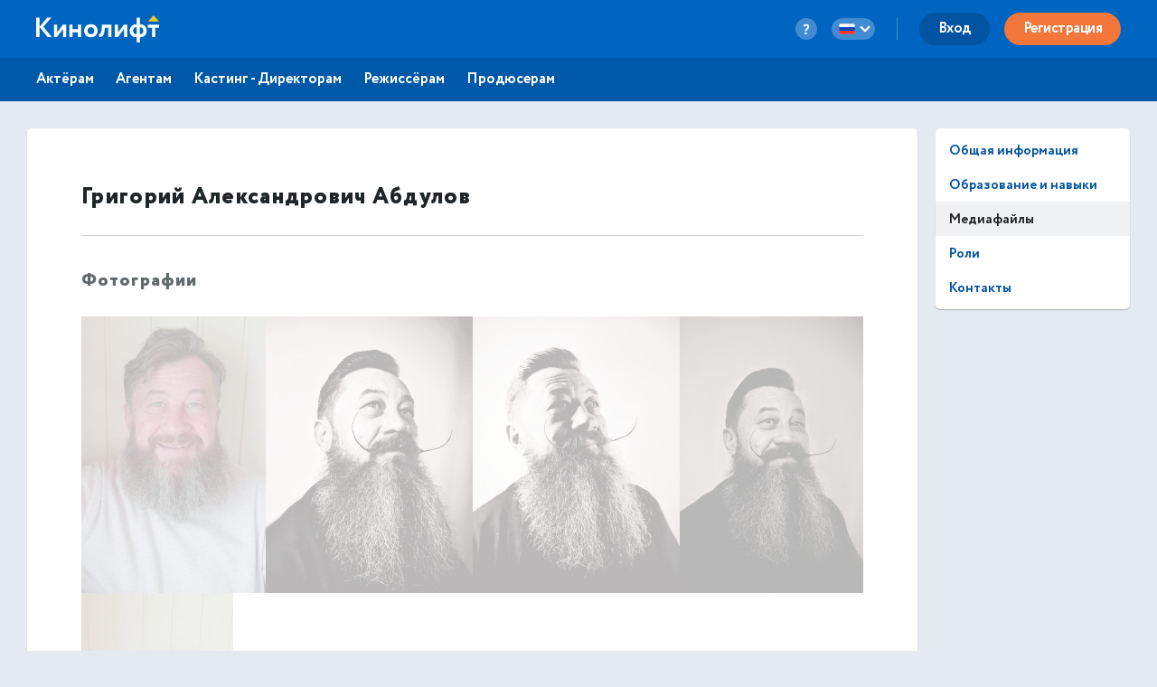

--- FILE ---
content_type: text/html; charset=utf-8
request_url: https://kinolift.com/ru/72358/media
body_size: 8045
content:



<!doctype html>
<html ng-app="kinoliftApp" lang="ru" xmlns:og="http://ogp.me/ns#" xmlns:fb="http://www.facebook.com/2008/fbml">
<head>
    
	<meta http-equiv="Content-Type" content="text/html; charset=utf-8">
    <title update-title>Фото и видео Абдулов Григорий Актёр Кинолифт | Cast</title>
	<base href="/">
    <meta name="description" content="Фото и видео: Абдулов Григорий Актёр / Кинолифт | Cast. Видеопробы и шоурилы. Узнать больше ➜">
    <meta name="author" content="Кинолифт | Cast">
    <meta name="robots" content="index, follow">
    <meta name="language" content="ru">
    <meta name="keywords" content="Шоурил, Видеопробы, Фото, Абдулов Григорий, Актёр, Кинолифт, Kinolift, Кинолифт Cast, Официальный сайт">
    <meta name="viewport" content="width=device-width, height=device-height, initial-scale=1.0, maximum-scale=5.0, user-scalable=no, minimal-ui">
     

	<link rel="stylesheet" href="/static/main/css/font-awesome/css/font-awesome.min.css?e0d39412486efd">
	<link rel="stylesheet" href="/static/main/css/lg/css/lightgallery.css">
	<link rel="stylesheet" href="/static/main/css/justifiedGallery.min.css">
	<link rel="stylesheet" href="/static/main/css/cropper.min.css?e0d39412486efd">
	
    <link rel="apple-touch-icon-precomposed" sizes="57x57" href="/portal/images/favicons/apple-touch-icon-57x57.png" />
    <link rel="apple-touch-icon-precomposed" sizes="114x114" href="/portal/images/favicons/apple-touch-icon-114x114.png" />
    <link rel="apple-touch-icon-precomposed" sizes="72x72" href="/portal/images/favicons/apple-touch-icon-72x72.png" />
    <link rel="apple-touch-icon-precomposed" sizes="144x144" href="/portal/images/favicons/apple-touch-icon-144x144.png" />
    <link rel="apple-touch-icon-precomposed" sizes="60x60" href="/portal/images/favicons/apple-touch-icon-60x60.png" />
    <link rel="apple-touch-icon-precomposed" sizes="120x120" href="/portal/images/favicons/apple-touch-icon-120x120.png" />
    <link rel="apple-touch-icon-precomposed" sizes="76x76" href="/portal/images/favicons/apple-touch-icon-76x76.png" />
    <link rel="apple-touch-icon-precomposed" sizes="152x152" href="/portal/images/favicons/apple-touch-icon-152x152.png" />
    <link rel="icon" type="image/png" href="/portal/images/favicons/favicon-196x196.png" sizes="196x196" />
    <link rel="icon" type="image/png" href="/portal/images/favicons/favicon-96x96.png" sizes="96x96" />
    <link rel="icon" type="image/png" href="/portal/images/favicons/favicon-32x32.png" sizes="32x32" />
    <link rel="icon" type="image/png" href="/portal/images/favicons/favicon-16x16.png" sizes="16x16" />
    <link rel="icon" type="image/png" href="/portal/images/favicons/favicon-128.png" sizes="128x128" />
    <link rel="manifest" href="/manifest.json" />
    <meta name="application-name" lang="ru" content="Кинолифт">
    <meta name="application-name" lang="en" content="Kinolift">
    <meta name="msapplication-TileColor" content="#FFFFFF" />
    <meta name="msapplication-TileImage" content="mstile-144x144.png" />
    <meta name="msapplication-square70x70logo" content="mstile-70x70.png" />
    <meta name="msapplication-square150x150logo" content="mstile-150x150.png" />
    <meta name="msapplication-wide310x150logo" content="mstile-310x150.png" />
    <meta name="msapplication-square310x310logo" content="mstile-310x310.png" />

	<script type="application/javascript">
		var LANG = "ru";
		var ws_url = "wss://kinolift.com/ws/";
		var hideProfile = false;
        var userNotFound = false;
	</script>

       
    <meta property="pageId" content="72358" />
	<meta property="pageType" content="users" />
    <meta property="subpageType" content="ru" />
	<meta property='fb:app_id' content='577785193491383' />

	<meta property="og:type" content="actor" />
    <meta property="og:title" content="Фото и видео Абдулов Григорий Актёр Кинолифт | Cast" />
    <meta property="og:description" content="Фото и видео: Абдулов Григорий Актёр / Кинолифт | Cast. Видеопробы и шоурилы. Узнать больше ➜" />
    <meta property="og:image" content="https://kinolift.com/media/users/72358/1076302_s.jpg" />
    <meta property="og:image:secure_url" content="https://kinolift.com/media/users/72358/1076302_s.jpg" />
    <meta property="og:url" content="https://kinolift.com/ru/72358/media" />
    <meta property="og:profile:first_name" content="Григорий" />
    <meta property="og:profile:last_name" content="Абдулов" />
    <meta property="og:profile:jobTitle" content="Актёр" />
    <meta property="og:profile:gender" content="Мужской" />
    <meta property="og:locale" content="ru_RU" />
    <meta property="og:locale:alternate" content="en_EN" />
    <meta property="og:site_name" content="Кинолифт | Cast - Поиск актеров. Кастинги. Онлайн пробы." />

	<meta property="twitter:card" content="summary_large_image" />
    <meta property="twitter:url" content="https://kinolift.com/ru/72358/media" />
    <meta property="twitter:site" content="Кинолифт | Cast"/>
    <meta property="twitter:title" content="Фото и видео Абдулов Григорий Актёр Кинолифт | Cast" />
    <meta property="twitter:description" content="Фото и видео: Абдулов Григорий Актёр / Кинолифт | Cast. Видеопробы и шоурилы. Узнать больше ➜">

    <link rel="alternate" hreflang="en" href="https://kinolift.com/en/72358/media" />
    <link rel="alternate" hreflang="ru" href="https://kinolift.com/ru/72358/media" />
    <link rel="canonical" href="https://kinolift.com/ru/72358/media" />
		
    <script src="https://cdn.onesignal.com/sdks/OneSignalSDK.js" async=""></script>
    <script>
      var OneSignal = window.OneSignal || [];
      OneSignal.push(function() {
        OneSignal.init({
          appId: "2c400fe7-52b7-4146-8442-658ddf7e5d38",
          notifyButton: {
            enable: false,
          },
        });
      });
    </script>

        <!-- Google Tag Manager -->
    <script>(function(w,d,s,l,i){w[l]=w[l]||[];w[l].push({'gtm.start':
    new Date().getTime(),event:'gtm.js'});var f=d.getElementsByTagName(s)[0],
    j=d.createElement(s),dl=l!='dataLayer'?'&l='+l:'';j.async=true;j.src=
    'https://www.googletagmanager.com/gtm.js?id='+i+dl;f.parentNode.insertBefore(j,f);
    })(window,document,'script','dataLayer','GTM-WKC8QS2');</script>
    <!-- End Google Tag Manager -->
	
        
	
    
</head>
    <body style="display: none;">
	
        <!-- Google Tag Manager (noscript) -->
	    <noscript><iframe src="https://www.googletagmanager.com/ns.html?id=GTM-WKC8QS2"
	    height="0" width="0" style="display:none;visibility:hidden"></iframe></noscript>
	    <!-- End Google Tag Manager (noscript) -->
	
	<div ui-view="header"></div>
	<div ui-view="content" ></div>
	<div ui-view="footer"></div>

    <script type="text/javascript">
        cssVersion = '';
        winWidth = window.innerWidth || document.documentElement.clientWidth || document.body.clientWidth;
        isMobile = window.winWidth < 768;
        cssLink = document.createElement('link');
        cssLink.setAttribute('rel', 'stylesheet');
        cssLink.setAttribute('type', 'text/css');
        cssLink.onload = function () {
          document.body.style.display='block'
        };
        cssLink.setAttribute('href', '/static/main/css/' + (window.isMobile? 'mobile.min.css?': 'style.min.css?') + cssVersion);
        document.head.appendChild(cssLink);
      </script>

	<script src="/static/main/promo.min.js?"></script>
	
    <script type="text/javascript">
    document.write('<script src="/static/main/js/angular-locale_' + LANG + '.js"><\/script>');
    </script>
    
    </body>

</html>


--- FILE ---
content_type: text/html
request_url: https://kinolift.com/static/main/views/desktop/actor/profile_media.html?1763641830525
body_size: 3389
content:
<div class="content-box thick">
	<h1>
		<span ng-if="!profile.card.pubName">{{profile.overview.firstName}} {{profile.overview.lastName}}</span>
		<span ng-if="profile.card.pubName">{{profile.card.pubName}}</span>
	</h1>

	<section class="profile-section" id="media-gallery" lightgallery>
		<h2>{{::dic.PHOTOS }}</h2>
		<div class="media-row">
			<div class="photos">
				<a ng-if="profile.media.photos.main" href="{{mediaPrefix}}/media/users/{{profile.userId}}/{{profile.media.photos.main}}_l.jpg" class="item" ng-class="{'hidden':profile.media.photos.album.length}" justified>
					<img ng-src="{{mediaPrefix}}/media/users/{{profile.userId}}/{{profile.media.photos.main}}_n.jpg" width="300" height="450" alt="{{::dic.ACTOR_ALT }} {{profile.card.pubName}}, {{::dic.TITLE }}" style="max-width: 100%;">
				</a>
				<a ng-repeat="photo in profile.media.photos.album| limitTo: (profile.limits.photo - 1)" href="{{mediaPrefix}}/media/users/{{profile.userId}}/{{photo.id}}_l.jpg" class="item hidden" justified>
					<img ng-src="{{mediaPrefix}}/media/users/{{profile.userId}}/{{photo.id}}_s.jpg" alt="{{::dic.ACTOR_ALT }} {{profile.card.pubName}}, {{::dic.TITLE }}"></a>
			</div>
		</div>
	</section>

	<section class="profile-section" ng-if="profile.media.video.intro.url || profile.media.video.reel.url || profile.media.video.other.length" lightgallery>
		<h2>{{::dic.VIDEOS }}</h2>
		<div class="row videos">
			<div class="col-2" ng-if="profile.media.video.intro.url">
				<a href="{{profile.media.video.intro.url}}" class="video-item item" fallback-thumb data-poster="{{profile.media.video.intro.thumb}}">
					<div class="video-bg" style="background-image: url({{profile.media.video.intro.thumb}});"></div>
					<div class="video-overlay">
						<i class="far fa-play play"></i><br>{{::dic.VIDEO_INTRO }}
					</div>

				</a>
			</div>
			<div class="col-2" ng-if="profile.media.video.reel.url && !(profile.limits.video == 1 && profile.media.video.intro.url)">
				<a href="{{profile.media.video.reel.url}}" class="video-item item" fallback-thumb data-poster="{{profile.media.video.reel.thumb}}">
					<div class="video-bg" style="background-image: url({{profile.media.video.reel.thumb}});"></div>
					<div class="video-overlay">
						<i class="far fa-play play"></i><br>{{::dic.VIDEO_SHOWREEL }}
					</div>
				</a>
			</div>


		</div>

		<div ng-if="(profile.limits.video - !!profile.media.video.intro.url - !!profile.media.video.reel.url) > 0 && profile.media.video.other.length" class="row videos">
			<div class="col-2" ng-repeat="video in profile.media.video.other | limitTo: (profile.limits.video - !!profile.media.video.intro.url - !!profile.media.video.reel.url)">
				<a href="{{video.url}}" class="video-item item" fallback-thumb data-poster="{{video.thumb}}">
					<div class="video-bg" style="background-image: url({{video.thumb}});"></div>
					<div class="video-overlay">
						<i class="far fa-play play"></i><br>{{video.title}}
					</div>
				</a>
			</div>
		</div>

	</section>

	<section ng-if="profile.media.audio.album.length" class="profile-section">
		<h2>{{::dic.AUDIO }}</h2>
		<ul class="icon-list audio-list">
			<li ng-repeat="track in profile.media.audio.album | limitTo: profile.limits.audio.length">
				<a href="{{mediaPrefix}}/media/users/{{profile.userId}}/{{track.id}}.mp3" target="_blank">{{track.title}}</a>
			</li>
		</ul>
	</section>
</div>